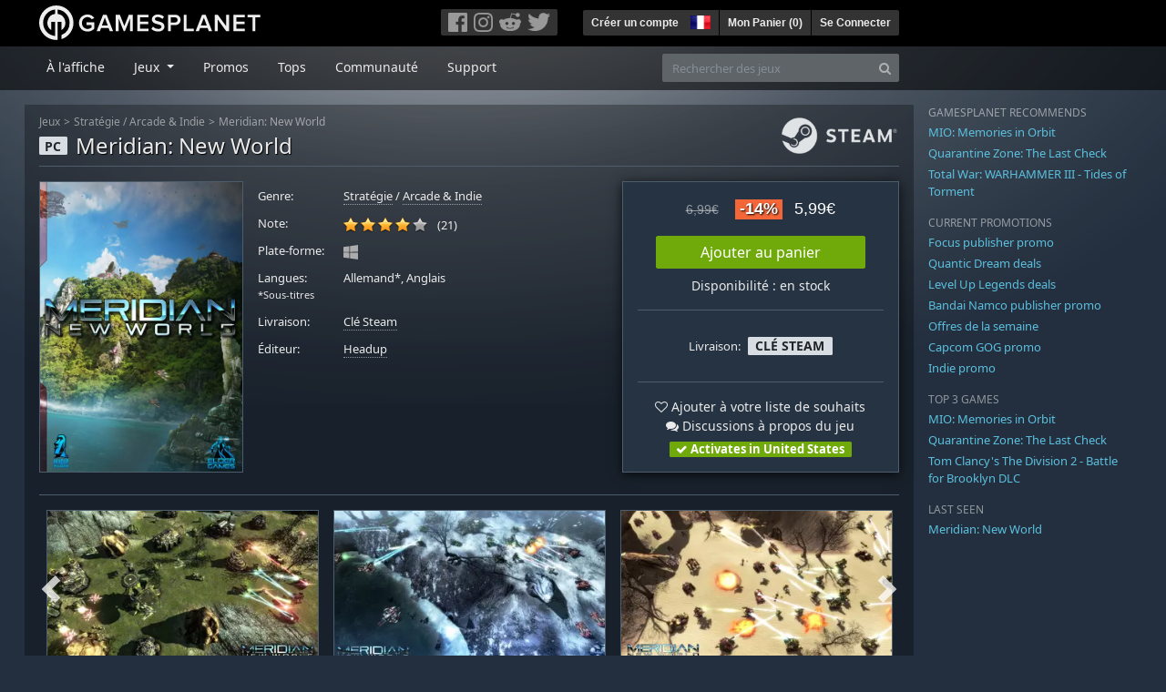

--- FILE ---
content_type: text/html; charset=utf-8
request_url: https://fr.gamesplanet.com/game/meridian-new-world-steam-key--2639-1?ref=vayaansias
body_size: 14345
content:
<!DOCTYPE html>
<html lang="fr">
<head>
  <meta charset="utf-8">
  <meta http-equiv="X-UA-Compatible" content="IE=edge">
  <meta name="viewport" content="width=device-width, initial-scale=1, maximum-scale=1, shrink-to-fit=no, viewport-fit=auto">
  <meta name="robots" content="index,follow,all" />
  <meta http-equiv="x-dns-prefetch-control" content="on">
  <meta name="turbolinks-cache-control" content="no-cache">

  <title>Meridian: New World Clé Steam / Acheter et télécharger sur PC</title>
  <meta name="description" content="Acheter en ligne : En tant que commandant de la première expédition sur la planète Meridian, vous façonnez le monde autour de vous et dialoguez avec votre équipage." />
  <meta name="keywords" content="Clé Steam, Download, CD Key, Headup, Meridian: New World, Stratégie, Stratégie (Temps réel), Arcade &amp; Indie" />

  <link rel="dns-prefetch" href="https://gpstatic.com" crossorigin>
  <link rel="preconnect" href="https://gpstatic.com">
  <link rel="dns-prefetch" href="https://secure.gravatar.com" crossorigin>
  <link rel="preconnect" href="https://secure.gravatar.com">
  <link rel="icon" type="image/svg+xml" href="https://gpstatic.com/assets/gamesplanet_com_circle_media-dfe8067c82a620c4d65f21a92d5874c0e38e9ada6752f9d1cbeb74483ee90faf.svg?t=1768985564" sizes="any" id="gpfavicon">
  <link rel="canonical" href="https://fr.gamesplanet.com/game/meridian-new-world-steam-key--2639-1">

  <link rel="stylesheet" media="all" href="https://gpstatic.com/assets/application-dc47d68d7eec9e32323623cf979b0e1394fe5acd6548b01a1f4374960e0bcf4f.css" data-turbolinks-track="reload" />
  <script type="text/javascript">// These polys allow for inline scripts while AppOS is being loaded asynchronously
// They will all be executed with their &quot;this&quot; and first argument set to the booted application
//
// NOTE: Despite their names resembling the AppOS events they will all be executed
//       every time the page loads, just at a different point in time.
window.AppOSBoot = function(f) { if (!window.AppOS_Boot) { window.AppOS_Boot = []; }; window.AppOS_Boot.push(f) };
window.AppOSDocumentLoad = function(f) { if (!window.AppOS_DL) { window.AppOS_DL = []; }; window.AppOS_DL.push(f) };
window.AppOSPageLoad = function(f) { if (!window.AppOS_PL) { window.AppOS_PL = []; }; window.AppOS_PL.push(f) };
</script>
  <script src="https://gpstatic.com/assets/application-c42fa54681ecd6c8afceeeb3bab7d82db9a1ff58af287f1385892b09a0b1c947.js" data-turbolinks-track="reload" defer="defer"></script>

  <link rel="alternate" href="https://fr.gamesplanet.com/game/meridian-new-world-steam-key--2639-1" hreflang="fr-FR" />
<link rel="alternate" href="https://de.gamesplanet.com/game/meridian-new-world-steam-key--2639-1" hreflang="de-DE" />
<link rel="alternate" href="https://uk.gamesplanet.com/game/meridian-new-world-steam-key--2639-1" hreflang="en-GB" />
<link rel="alternate" href="https://us.gamesplanet.com/game/meridian-new-world-steam-key--2639-1" hreflang="en-US" />


    <meta property="fb:admins" content="100008282081991">
  <meta property="og:title" content="Meridian: New World Clé Steam / Acheter et télécharger sur PC">
  <meta property="og:description" content="En tant que commandant de la première expédition sur la planète Meridian, vous façonnez le monde autour de vous et dialoguez avec votre équipage.">
  <meta property="og:type" content="game">
  <meta property="og:url" content="https://fr.gamesplanet.com/game/meridian-new-world-steam-key--2639-1">
  <meta property="og:site_name" content="Gamesplanet.com">
  <meta property="og:image" content="https://gpstatic.com/acache/26/39/1/fr/t620x300-822ebc560ccd13a65b5c2d033f55a387.jpg">
  <link rel="image_src" href="https://gpstatic.com/acache/26/39/1/fr/t620x300-822ebc560ccd13a65b5c2d033f55a387.jpg">

  <meta name="csrf-param" content="authenticity_token" />
<meta name="csrf-token" content="6kgebkBoZgGx8fyv7zLX5TTj_5j8-yFAOlY1N8-sFvjTE_ja4a3qHG26pzEHd6NTTuKgXNSX_B4PbbdYaiV9Lg" />
  <link rel="icon" sizes="192x192" href="/images/touch_icons/touch-icon-192x192.png">
<link rel="apple-touch-icon-precomposed" sizes="180x180" href="/images/touch_icons/apple-touch-icon-180x180-precomposed.png">
<link rel="apple-touch-icon-precomposed" sizes="152x152" href="/images/touch_icons/apple-touch-icon-152x152-precomposed.png">
<link rel="apple-touch-icon-precomposed" sizes="144x144" href="/images/touch_icons/apple-touch-icon-144x144-precomposed.png">
<link rel="apple-touch-icon-precomposed" sizes="120x120" href="/images/touch_icons/apple-touch-icon-120x120-precomposed.png">
<link rel="apple-touch-icon-precomposed" sizes="114x114" href="/images/touch_icons/apple-touch-icon-114x114-precomposed.png">
<link rel="apple-touch-icon-precomposed" sizes="76x76" href="/images/touch_icons/apple-touch-icon-76x76-precomposed.png">
<link rel="apple-touch-icon-precomposed" sizes="72x72" href="/images/touch_icons/apple-touch-icon-72x72-precomposed.png">
<link rel="apple-touch-icon-precomposed" href="/images/touch_icons/apple-touch-icon-precomposed.png">

  


</head>

<body  data-hk="30bfadad-9b99-498d-9768-9560c55fa99d">
  <div data-appos-jserror="false"></div>
  <nav class="navbar navbar-dark bg-black nav-gp-top px-0">
  <div class="container pl-0">
    <div class="col-12 col-xl-10 gp-xl-main">
      <a class="navbar-brand pb-1 py-md-0 d-none d-sm-inline-block" href="/"><img height="38" alt="Gamesplanet.com" loading="lazy" decoding="async" src="https://gpstatic.com/assets/gamesplanet_com-c7cdb0f0005728229549c9b6506e1cbc48b94ee81723f51c81c8ad97bd630d84.svg" /></a>
      <a class="navbar-brand pb-1 py-md-0 d-inline-block d-sm-none" href="/"><img height="38" alt="Gamesplanet.com" loading="lazy" decoding="async" src="https://gpstatic.com/assets/gamesplanet_com_circle-4aac2ab0b9700fc58cb2631f1fd5d12fb5b162d956ab2c217dc61ec92d827d2e.svg" /></a>
      <button class="navbar-toggler bg-dark-gray border-0 d-inline-block d-lg-none pull-right mt-1 ml-3" type="button" data-toggle="collapse" data-target="#gpSiteNav">
        <span class="navbar-toggler-icon"></span>
        <span><i class="fa fa-search" style="white-space: nowrap"></i> </span>
      </button>
      <div class="pull-right mt-1">
        <div class="d-none d-lg-inline-block">
          <div class="btn-group mr-4" role="group">
            <div class="nav-item nav-item-social btn bg-dark-gray p-0"><a target="_blank" rel="noopener" class="nav-link p-0 pl-1" href="https://www.facebook.com/GamesplanetFR/"><img alt="Facebook" src="https://gpstatic.com/assets/get_in_touch/h-facebook-grey-13a843b391795abd42e99c1b0a6244be354ebbd80281c47ab70cb9d384260484.png" width="21" height="21" /></a></div>
            <div class="nav-item nav-item-social btn bg-dark-gray p-0"><a target="_blank" rel="noopener" class="nav-link p-0" href="https://www.instagram.com/gamesplanet_com/"><img alt="Instagram" src="https://gpstatic.com/assets/get_in_touch/h-instagram-grey-335e2af1e557d7456d7c6dfca6eabfdc0850012846c0cb27b5f048e5f64b7e56.png" width="21" height="21" /></a></div>
            <div class="nav-item nav-item-social btn bg-dark-gray p-0"><a target="_blank" rel="noopener" class="nav-link p-0" href="https://www.reddit.com/user/Gamesplanet/submitted/"><img alt="Reddit" src="https://gpstatic.com/assets/get_in_touch/h-reddit-grey-3742e9841d9d2fca4b301c7ad2d794f5d489e53a9e19921266f8911e1f0d4890.png" width="24" height="20" /></a></div>
            <div class="nav-item nav-item-social btn bg-dark-gray p-0"><a target="_blank" rel="noopener" class="nav-link p-0 pr-1" href="https://twitter.com/gamesplanetfr"><img alt="Twitter" src="https://gpstatic.com/assets/get_in_touch/h-twitter-grey-31fe64f758a401bca827a76b1a5f4813c36e642a74623fafbfc291d041b2e72b.png" width="25" height="20" /></a></div>
          </div>
        </div>
        <div class="btn-group d-none d-lg-inline-flex" role="group">
    <div class="nav-item btn bg-dark-gray p-0 px-1"><a class="nav-link p-1" data-login-required="registration" href="#open=registration">Créer un compte</a></div>
    <div class="nav-item btn bg-dark-gray p-0 pr-2 dropdown zindex100"><a class="nav-link dropdown-toggle dropdown-toggle-noarrow p-0" href="#" id="tenant-select-dropdown" role="button" data-toggle="dropdown">
  <img class="ml-1" style="vertical-align: -7px;" alt="FR" src="https://gpstatic.com/images/flags/48x32/FR.png" width="22" height="15" />
</a>
<div class="dropdown-menu shadow">
  <span class="dropdown-item">
    <img class="mr-1" alt="FR" src="https://gpstatic.com/images/flags/48x32/FR.png" width="22" height="15" /> France / EUR
  </span>
  <div class="dropdown-divider"></div>
    <a class="dropdown-item" href="https://de.gamesplanet.com/">
      <img class="mr-1" alt="DE" src="https://gpstatic.com/images/flags/48x32/DE.png" width="22" height="15" /> Deutschland / EUR
</a>    <a class="dropdown-item" href="https://uk.gamesplanet.com/">
      <img class="mr-1" alt="GB" src="https://gpstatic.com/images/flags/48x32/GB.png" width="22" height="15" /> United Kingdom / GBP
</a>    <a class="dropdown-item" href="https://us.gamesplanet.com/">
      <img class="mr-1" alt="US" src="https://gpstatic.com/images/flags/48x32/US.png" width="22" height="15" /> United States / USD
</a></div>
</div>
    <div class="nav-item btn bg-dark-gray p-0 px-1 separator"><a class="nav-link p-1 " href="/cart">Mon Panier (<span class="cart_count">0</span>)</a></div>
    <div class="nav-item btn bg-dark-gray p-0 px-1 separator"><a class="nav-link p-1" data-login-required="true" href="#open=login">Se Connecter</a></div>
</div>

        <div class="btn-group d-inline-flex d-lg-none" role="group">
  <a class="btn bg-dark-gray " href="/cart"><i class="fa fa-shopping-cart" style="white-space: nowrap"></i> (<span class="cart_count">0</span>)</a>
  <div class="btn-group" role="group">
    <a href="#" class="btn bg-dark-gray dropdown-toggle" id="mobile-user-account" data-toggle="dropdown" aria-haspopup="true" aria-expanded="false">
      <i class="fa fa-user" style="white-space: nowrap"></i> 
    </a>
    <div class="dropdown-menu dropdown-menu-right" style="max-width: 270px;" aria-labelledby="mobile-user-account">
        <a class="dropdown-item" data-login-required="true" href="#open=login">Se Connecter</a>
        <a class="dropdown-item" data-login-required="registration" href="#open=registration">Créer un compte</a>
    </div>
  </div>
</div>

      </div>
    </div>
  </div>
</nav>

  <nav class="navbar navbar-expand-lg navbar-dark bg-black-fade mb-3 p-0 pb-lg-1">
  <div class="container pl-0">
    <div class="col-12 col-xl-10 gp-xl-main">
      <div class="collapse navbar-collapse" id="gpSiteNav">
        <div id="quick_search" class="mt-1 mt-lg-0 mb-lg-0 order-2">
          <form id="quick_search_form" class="form-inline d-flex flex-nowrap" action="/search" accept-charset="UTF-8" method="get">
            <div class="input-group mt-1 w-100">
              <input type="text" name="query" id="query" placeholder="Rechercher des jeux" autocomplete="off" class="form-control typeahead" data-query-url="/quick_search?query=%3Avalue" aria-label="Rechercher des jeux" />
              <div class="input-group-append">
                <button class="btn btn-secondary py-0 px-2 text-muted" type="submit" aria-label="Search" ><i class="fa fa-search" style="white-space: nowrap"></i> </button>
              </div>
            </div>
</form>        </div>
        <div class="navbar-nav my-1 mr-auto order-1">
          <div class="nav-item mr-3">
            <a class="nav-link text-body pt-2 pr-2 pb-0 pl-2 mb-1 mob16" href="/">À l&#39;affiche</a>
          </div>
          <div class="nav-item mr-3 dropdown">
            <a class="nav-link text-body pt-2 pr-2 pb-0 pl-2 mb-1 dropdown-toggle mob16" href="#" id="gp-site-nav-dropdown" role="button" data-toggle="dropdown">
              Jeux
            </a>
            <div class="dropdown-menu shadow">
              <div class="container dropdown-multi-col">
                <div class="row">
                  <div class="col-12 col-md-6">
                    <div class="nav-header bg-light p-1 small text-uppercase">Genre</div>
                    <div class="dropdown-divider"></div>
                    <a class="dropdown-item" href="/games/action">Action</a>
                    <a class="dropdown-item" href="/games/adventure">Aventure</a>
                    <a class="dropdown-item" href="/games/rpg">RPG (Jeu de Rôle)</a>
                    <a class="dropdown-item" href="/games/mmo">MMO</a>
                    <a class="dropdown-item" href="/games/strategy">Stratégie</a>
                    <a class="dropdown-item" href="/games/simulation">Simulation</a>
                    <a class="dropdown-item" href="/games/arcade_indie">Arcade &amp; Indie</a>
                    <a class="dropdown-item" href="/games/sport">Sport</a>
                    <div class="nav-header bg-light mt-3 p-1 small text-uppercase">Autre</div>
                    <div class="dropdown-divider"></div>
                    <a class="dropdown-item" href="/games/coming-soon">Bientôt disponible</a>
                    <a class="dropdown-item" href="/games/games-18">Jeux 18+</a>
                    <a class="dropdown-item" href="/games/mac">Jeux Mac</a>
                    <a class="dropdown-item" href="/games/linux">Jeux Linux</a>
                    <a class="dropdown-item" href="/publishers">Éditeurs</a>
                  </div>
                  <div class="col-12 col-md-6 mt-3 mt-md-0">
                    <div class="nav-header bg-light p-1 small text-uppercase">Activation</div>
                    <div class="dropdown-divider"></div>
                    <a class="dropdown-item" href="/search?dt=epic">Epic</a>
                    <a class="dropdown-item" href="/search?dt=giants">Giants</a>
                    <a class="dropdown-item" href="/search?dt=gog">GOG</a>
                    <a class="dropdown-item" href="/search?dt=msstore">Microsoft</a>
                    <a class="dropdown-item" href="/search?dt=rockstarsocial">Rockstar Social Club</a>
                    <a class="dropdown-item" href="/search?dt=steam">Steam</a>
                    <a class="dropdown-item" href="/search?dt=uplay_silent">Ubisoft Connect</a>
                    <a class="dropdown-item" href="/search?dt=zenimax">Zenimax</a>
                      <div class="nav-header bg-light mt-3 p-1 small text-uppercase">Eco Tags</div>
                      <div class="dropdown-divider"></div>
                      <a class="dropdown-item" href="/search?eco=aesthetic">Graphismes / Esthétisme</a>
                      <a class="dropdown-item" href="/search?eco=narrative">Scénario / Narration</a>
                      <a class="dropdown-item" href="/search?eco=gameplay">Gameplay</a>
                      <a class="dropdown-item" href="/search?eco=policy">Politique de l&#39;éditeur</a>
                  </div>
                </div>
              </div>
            </div>
          </div>
          <div class="nav-item mr-3">
            <a class="nav-link text-body pt-2 pr-2 pb-0 pl-2 mb-1 mob16" href="/games/offers">Promos</a>
          </div>
          <div class="nav-item mr-3">
            <a class="nav-link text-body pt-2 pr-2 pb-0 pl-2 mb-1 mob16" href="/games/charts">Tops</a>
          </div>
          <div class="nav-item mr-3">
            <a class="nav-link text-body pt-2 pr-2 pb-0 pl-2 mb-1 mob16" href="/community/news_updates">Communauté</a>
          </div>
          <div class="nav-item mr-3">
            <a class="nav-link text-body pt-2 pr-2 pb-0 pl-2 mb-1 mob16" data-turbolinks="false" href="/support">Support</a>
          </div>
        </div>
      </div>
    </div>
  </div>
</nav>


  
  <div class="container">
    
    
    <div class="row">
      <div class="col-12 col-xl-10 gp-xl-main">
        <div class="row row-page-ctn">
          
          <span data-piwik-ec-view="track" data-piwik-ec-sku="2639-1" data-piwik-ec-name="Meridian: New World" data-piwik-ec-category="Stratégie" data-piwik-ec-price="5.99"></span>





<div class="col-12 prod-page">
  <nav aria-label="breadcrumb" class="d-none d-md-block">
    <ol class="breadcrumb mb-1">
      <li class="breadcrumb-item small"><a class="text-muted" href="/">Jeux</a></li>
      <li class="breadcrumb-item small text-muted"><a class="text-muted" href="/games/strategy">Stratégie</a> / <a class="text-muted" href="/games/arcade_indie">Arcade &amp; Indie</a></li>
      <li class="breadcrumb-item small" aria-current="page"><a class="text-muted" href="https://fr.gamesplanet.com/game/meridian-new-world-steam-key--2639-1">Meridian: New World</a></li>
    </ol>
  </nav>
  <section class="prod-sales">
    <span class="badge badge-platform badge-light text-uppercase">PC</span>
<h1 class="border-bottom border-secondary pb-2 mb-3 text-shadow">
  <span class="prod-title">Meridian: New World</span> <small class="d-none">Clé Steam</small>
</h1>




<div class="row">
  <div class="col-12 col-md-6 col-lg-3 mb-3 mb-lg-4">
    <div class="responsive-img img-packshot d-none d-lg-block">
      <img alt="Meridian: New World - Cover / Packshot" title="Meridian: New World" loading="lazy" decoding="async" class="border border-secondary" src="https://gpstatic.com/acache/26/39/1/fr/packshot-2c851ccd2fe5c951776aa9de8d71bdad.jpg" />
    </div>
    <div class="responsive-img img-620 d-block d-lg-none">
      <img alt="Meridian: New World - Cover / Packshot" title="Meridian: New World" loading="lazy" decoding="async" class="border border-secondary" src="https://gpstatic.com/acache/26/39/1/fr/t620x300-822ebc560ccd13a65b5c2d033f55a387.jpg" />
    </div>
  </div>
  <div class="col-12 col-md-6 col-lg-5 mb-3 pl-3 pl-md-2">
    <ul class="list-unstyled prod-details font0785 mt-lg-2">
      <li class="mb-2 pb-lg-1">
        <strong>Genre:</strong>
        <span><a href="/games/strategy">Stratégie</a> / <a href="/games/arcade_indie">Arcade &amp; Indie</a></span>
      </li>
      <li class="mb-2 pb-lg-1">
        <strong>Note:</strong>
        <span>
          <span class="ajax_rating mr-2" data-rate-url="/rate/Product::Game/5209/:score" data-rating="3.9" data-readonly="true" data-rate-update="#ajax_rating_count"></span>
          <span id="ajax_rating_count">(21)</span>
        </span>
      </li>
      <li class="prod-platforms systems mb-2 pb-lg-1 d-block d-md-none d-lg-block">
        <strong>Plate-forme:</strong>
        <span><img class="platform_icon" alt="Windows PC" loading="lazy" decoding="async" src="https://gpstatic.com/assets/platforms/windows-ec49540cc3df1278de6ba907f785d9ad800309f5f64b283de2f371f393a7cd84.svg" width="16" height="16" /></span>
      </li>
      <li class="mb-2 pb-lg-1">
        <strong>
          Langues:
            <br><span class="font0688">*Sous-titres</span>
        </strong>
        <span>Allemand*, Anglais</span>
      </li>
      <li class="mb-2 pb-lg-1">
        <strong>Livraison:</strong>
        <span><a href="https://fr.gamesplanet.com/search?dt=steam">Clé Steam</a></span>
      </li>
      <li class="mb-2 pb-lg-1">
        <strong>Éditeur:</strong>
        <span><a href="https://fr.gamesplanet.com/publishers/30-headup">Headup</a></span>
      </li>
    </ul>
  </div>
  <div class="col-12 col-lg-4 mb-4 mt-2 mt-lg-0">
    <div class="prod-sales-buy pt-3 pr-3 pl-3 pb-2 h-100 border border-secondary shadow">
      <div class="row">
        <div class="col-12 col-md-6 col-lg-12">
          <div class="text-center sales-box">
              <span class="prices">
<span class="price_base"><strike>6,99€</strike></span>
<span class="price_saving false">-14%</span>
<span class="price_current">5,99€</span> </span>
              
              <a class="btn btn-success font100 w-85 mb-2 mt-2" href="/game/meridian-new-world-steam-key--2639-1/buy">Ajouter au panier</a>
              
              <span class="d-block">Disponibilité : en stock</span>
          </div>
        </div>
        <div class="col-12 col-md-6 col-lg-12">
          <hr class="border-secondary d-block d-md-none d-lg-block">
          <div class="diff-activations h-10 text-center single ">
            <span class="font0785 d-inline-block mb-1">Livraison:</span>
            <span class="badge badge-pill badge-light font-weight-bold text-uppercase mt-1 ml-1 mb-1">Clé Steam</span>
          </div>
          <hr class="border-secondary d-block d-md-none d-lg-block">
          <p class="mb-0 text-center">
            <span class="d-block mb-1">
              <span id="i5209" class="cursor-pointer" data-tipped="#wishlist-tip-5209" data-tipped-options="position: &#39;bottom&#39;, showOn: &#39;click&#39;, hideOn: &#39;click&#39;, hideOnClickOutside: true"><i class="fa fa-heart-o" style="white-space: nowrap"></i> Ajouter à votre liste de souhaits</span><br>
              <a class="text-body" href="/community/meridian-new-world-steam-key--2639-1/discussions"><i class="fa fa-comments" style="white-space: nowrap"></i> Discussions à propos du jeu</a>
            </span>
            <span class="font0785 font-weight-bold badge badge-pill badge-success"><i class="fa fa-check" style="white-space: nowrap"></i>  Activates in United States</span>
          </p>
          <div id="wishlist-tip-5209" class="tipped-tooltip" style="display: none; max-width: 400px;">
  <h4>Ajouter Meridian: New World à votre liste de souhaits</h4>
  <hr class="my-2">
    <p class="m-0 font0785">Veuillez vous connecter pour ajouter des jeux à votre liste de souhaits.</p>
</div>

        </div>
      </div>
    </div>
  </div>
</div>

    <img class="platform_logo steam d-none d-md-block" alt="steam" loading="lazy" decoding="async" src="https://gpstatic.com/assets/platforms/steam-f2393491806d0ea9e680f013396a4bc59db7d82269015d3a0930f50b7b33de5a.png" />
  </section>

  <div class="d-block d-md-none mb-4 font100 text-center">
    <a class="text-decoration-none text-white d-block" href="whatsapp://send?text=Gamesplanet.com+-+Meridian%3A+New+World+5%2C99%E2%82%AC+%28-14%25%29%0Ahttps://fr.gamesplanet.com/game/meridian-new-world-steam-key--2639-1?ref=whatsapp" rel="nofollow"><img src="https://gpstatic.com/assets/platforms/whatsapp-c2f5f90376af9750ba14a8ba0a2dc9ab4b759f361e25220ca0e6bf294e0b0143.svg" width="40" height="40" />&nbsp;&nbsp;&nbsp;Partager sur WhatsApp</a>
  </div>

  <section class="prod-assets mb-3">
      
        <h2 class="d-none">Vidéos et screenshots Meridian: New World</h2>
  <div class="slick-slider-assets d-none prod-asset-slider py-3 mb-md-4 mb-lg-5 text-nowrap overflow-hidden">

      <div class="d-inline-block col-12">
        <a class="element fresco responsive-img img-16-9" data-fresco-group="assets" href="https://gpstatic.com/acache/26/39/1/fr/s1-27e70b739aa9eb331b4983b9aae9285b.jpg">
          <img alt="Screenshot1" loading="lazy" decoding="async" class="border border-secondary" src="https://gpstatic.com/acache/26/39/1/fr/s1_thumb-27e70b739aa9eb331b4983b9aae9285b.jpg" />
</a>      </div>
      <div class="d-inline-block col-12">
        <a class="element fresco responsive-img img-16-9" data-fresco-group="assets" href="https://gpstatic.com/acache/26/39/1/fr/s2-b4782a1ef33e01b2cc92eeb69661383d.jpg">
          <img alt="Screenshot2" loading="lazy" decoding="async" class="border border-secondary" src="https://gpstatic.com/acache/26/39/1/fr/s2_thumb-b4782a1ef33e01b2cc92eeb69661383d.jpg" />
</a>      </div>
      <div class="d-inline-block col-12">
        <a class="element fresco responsive-img img-16-9" data-fresco-group="assets" href="https://gpstatic.com/acache/26/39/1/fr/s3-f3e892511f93ee2d701f72a2671dad51.jpg">
          <img alt="Screenshot3" loading="lazy" decoding="async" class="border border-secondary" src="https://gpstatic.com/acache/26/39/1/fr/s3_thumb-f3e892511f93ee2d701f72a2671dad51.jpg" />
</a>      </div>
      <div class="d-inline-block col-12">
        <a class="element fresco responsive-img img-16-9" data-fresco-group="assets" href="https://gpstatic.com/acache/26/39/1/fr/s4-d2a58af0b483f3235b6949d83ab30197.jpg">
          <img alt="Screenshot4" loading="lazy" decoding="async" class="border border-secondary" src="https://gpstatic.com/acache/26/39/1/fr/s4_thumb-d2a58af0b483f3235b6949d83ab30197.jpg" />
</a>      </div>
      <div class="d-inline-block col-12">
        <a class="element fresco responsive-img img-16-9" data-fresco-group="assets" href="https://gpstatic.com/acache/26/39/1/fr/s5-3ae82f326b41b4769d246bbefb1738a3.jpg">
          <img alt="Screenshot5" loading="lazy" decoding="async" class="border border-secondary" src="https://gpstatic.com/acache/26/39/1/fr/s5_thumb-3ae82f326b41b4769d246bbefb1738a3.jpg" />
</a>      </div>
      <div class="d-inline-block col-12">
        <a class="element fresco responsive-img img-16-9" data-fresco-group="assets" href="https://gpstatic.com/acache/26/39/1/fr/s6-14cb1e9eb97b08fe968b8ba09a1f14fb.jpg">
          <img alt="Screenshot6" loading="lazy" decoding="async" class="border border-secondary" src="https://gpstatic.com/acache/26/39/1/fr/s6_thumb-14cb1e9eb97b08fe968b8ba09a1f14fb.jpg" />
</a>      </div>
      <div class="d-inline-block col-12">
        <a class="element fresco responsive-img img-16-9" data-fresco-group="assets" href="https://gpstatic.com/acache/26/39/1/fr/s7-3ca4358773e9ad5403b491cad937acfe.jpg">
          <img alt="Screenshot7" loading="lazy" decoding="async" class="border border-secondary" src="https://gpstatic.com/acache/26/39/1/fr/s7_thumb-3ca4358773e9ad5403b491cad937acfe.jpg" />
</a>      </div>
  </div>

  </section>
  <div class="row">
    <div class="col-12 col-lg-8 order-2 order-lg-1 mt-5 mt-md-4 mt-lg-0">
      <section class="prod-data">

        
        
            <div class="mb-5">
  <ul class="nav nav-tabs flex-row flex-nowrap overflow-x-only no-scrollbars">
        <li class="nav-item">
          <a class="nav-link text-nowrap active text-uppercase" data-toggle="tab" href="#prod-others">Autres versions</a>
        </li>
  </ul>
  <div class="tab-content prod-relations">
        <div class="tab-pane active" id="prod-others">
  <h3 class="d-none">Autres versions Meridian: New World</h3>
  <div class="position-relative overflow-hidden" data-maxheight="150" data-trigger-label='<i class="fa fa-caret-down" style="white-space: nowrap"></i> '>
      <div class="even position-relative overflow-hidden font0785 hide-base-price p-1 border-bottom border-secondary"  data-tipped-ajax="true" data-tipped-options="ajax: { url: '/game/meridian-new-world-contributors-pack-steam-key--2639-2/tipped_snippet' }">
        <span class="d-block w-70 text-truncate pull-left"><a class="stretched-link text-body" href="/game/meridian-new-world-contributors-pack-steam-key--2639-2">Meridian New World Contributors Pack</a></span>
        <span class="d-block text-right text-nowrap"><span class="prices">
<span class="price_base"><strike>12,99€</strike></span>
<span class="price_saving false">-10%</span>
<span class="price_current">11,69€</span> </span></span>
      </div>
  </div>
</div>

  </div>
</div>

          

          <ul class="nav nav-tabs flex-row flex-nowrap overflow-x-only mb-2">
  <li class="nav-item"><a class="nav-link active text-uppercase" data-toggle="tab" href="#prod-description">Description</a></li>
  <li class="nav-item"><a class="nav-link text-uppercase" data-toggle="tab" href="#prod-sysreqs">Configuration requise</a></li>
</ul>
<div class="tab-content">
  <div class="tab-pane active" id="prod-description">
    <article class="prod-description pr-lg-1">
      <h1 class="d-none">Description de Meridian: New World</h1>
      <div id="desc_body" class="gray-500 mb-4" data-maxheight="650" data-trigger-label="en savoir plus…">
        <p>Acheter Meridian: New World en clé Steam chez Gamesplanet.com</p>
        <p>En tant que commandant de la première expédition sur la planète Meridian, vous façonnez le monde autour de vous et dialoguez avec votre équipage. Meridian : New World offre d&#39;innombrables possibilités pour concevoir votre stratégie, y compris différentes options d&#39;équipement pour vos unités et des capacités spéciales que vous pouvez utiliser n&#39;importe où sur le terrain. Sabotage, recherche, développement économique ou armée massive : autant d&#39;approches possibles pour atteindre ses objectifs.</p>

      </div>
      <div style="margin-bottom: 25px;"><a target="_blank" href="https://fr.gamesplanet.com/support/9-activation-d-un-jeu/68-activation-sur-steam">» Comment activer un jeu Steam</a></div>
    </article>
  </div>
  <div class="tab-pane" id="prod-sysreqs">
    <p class="font0785 border border-primary px-2 py-1 mb-4">
      À partir du 1er janvier 2024, Steam ne prendra plus officiellement en charge les systèmes d'exploitation Windows 7, Windows 8 et Windows 8.1. Après cette date, le client Steam ne fonctionnera plus avec ces versions de Windows. <a target="_blank" href="https://help.steampowered.com/fr/faqs/view/4784-4F2B-1321-800A">Source: Steam</a>
    </p>

    <div class="mb-4">
      <h2 class="d-none">Configuration requise Meridian: New World</h2>
          
            <h4><i class="fa fa-windows mr-1" style="white-space: nowrap"></i> Windows <span class="text-muted ml-2">Minimale</span></h4>
            <div class="font0785">
      <span class="text-muted mr-1">Système d&#39;exploitation:</span>
        <span class="pl-0 py-0">Windows Vista / 7 / 8</span><br>
      <span class="text-muted mr-1">CPU:</span>
        <span class="pl-0 py-0">Intel CPU @ 2.5 GHz | AMD CPU @ 2.5 GHz</span><br>
      <span class="text-muted mr-1">RAM:</span>
        <span class="pl-0 py-0">2 GB</span><br>
      <span class="text-muted mr-1">Graphic:</span>
        <span class="pl-0 py-0">NVIDIA GeForce 8600 GT | AMD Radeon 2600 Pro</span><br>
      <span class="text-muted mr-1">HDD:</span>
        <span class="pl-0 py-0">830 MB available space</span><br>
</div>

            <h4 class="mt-4"><i class="fa fa-windows mr-1" style="white-space: nowrap"></i> Windows <span class="text-muted ml-2">Recommandée</span></h4>
            <div class="font0785">
      <span class="text-muted mr-1">Système d&#39;exploitation:</span>
        <span class="pl-0 py-0">Windows Vista / 7 / 8</span><br>
      <span class="text-muted mr-1">CPU:</span>
        <span class="pl-0 py-0">Intel Dual Core @ 3 GHz | AMD Dual Core @ 3 GHz</span><br>
      <span class="text-muted mr-1">RAM:</span>
        <span class="pl-0 py-0">2 GB</span><br>
      <span class="text-muted mr-1">Graphic:</span>
        <span class="pl-0 py-0">NVIDIA GeForce GTX 275 | AMD Radeon 4770</span><br>
      <span class="text-muted mr-1">DirectX:</span>
        <span class="pl-0 py-0">DirectX 10</span><br>
      <span class="text-muted mr-1">HDD:</span>
        <span class="pl-0 py-0">830 MB</span><br>
</div>

          
          
    </div>
  </div>
</div>

          
      </section>
        <section class="prod-comments mt-5">
          <ul class="nav nav-tabs flex-row flex-nowrap overflow-x-only no-scrollbars mb-3">
            <li class="nav-item">
              <a class="nav-link active text-uppercase text-nowrap" href="https://fr.gamesplanet.com/community/meridian-new-world-steam-key--2639-1/discussions/21981-product_comments">
                Commentaires <small class="text-muted">(0)</small>
</a>            </li>
            <li class="nav-item">
              <a class="nav-link text-uppercase text-nowrap" href="/community/meridian-new-world-steam-key--2639-1/discussions">
                Discussions <small class="text-muted">(0)</small>
</a>            </li>
            <li class="nav-item">
              <a class="nav-link text-uppercase text-nowrap" href="/community/meridian-new-world-steam-key--2639-1/news_updates">
                News et mises à jour <small class="text-muted">(0)</small>
</a>            </li>
            <li class="nav-item">
              <a class="nav-link text-uppercase text-nowrap" href="/community/meridian-new-world-steam-key--2639-1/videos">
                <span class="translation_missing" title="translation missing: fr.community.tabs.videos">Videos</span> <small class="text-muted">(0)</small>
</a>            </li>
          </ul>
          <span class="submission_new_comment_template" data-tpl="&lt;div class=&quot;new_comment&quot; style=&quot;&quot;&gt;
    &lt;form class=&quot;new_submission_entry&quot; data-cm-inline-reply=&quot;:entry_id&quot; data-prevent-dblsubmit=&quot;true&quot; action=&quot;/community/product_comments?inline=true&amp;amp;tpl=true&quot; accept-charset=&quot;UTF-8&quot; data-remote=&quot;true&quot; method=&quot;post&quot;&gt;
      
      &lt;input autocomplete=&quot;off&quot; type=&quot;hidden&quot; value=&quot;reply&quot; name=&quot;submission_entry[scope]&quot; id=&quot;submission_entry_scope&quot; /&gt;
      &lt;input autocomplete=&quot;off&quot; type=&quot;hidden&quot; value=&quot;&lt;%- parent_id %&gt;&quot; name=&quot;submission_entry[parent_id]&quot; id=&quot;submission_entry_parent_id&quot; /&gt;
      &lt;input autocomplete=&quot;off&quot; type=&quot;hidden&quot; value=&quot;Submission::Entry&quot; name=&quot;submission_entry[target_type]&quot; id=&quot;submission_entry_target_type&quot; /&gt;
      &lt;input autocomplete=&quot;off&quot; type=&quot;hidden&quot; value=&quot;21981&quot; name=&quot;submission_entry[target_id]&quot; id=&quot;submission_entry_target_id&quot; /&gt;
      &lt;div class=&quot;bezeled&quot;&gt;&lt;textarea placeholder=&quot;Écrivez un commentaire...&quot; class=&quot;font0813 cm-comment-textarea&quot; name=&quot;submission_entry[body]&quot; id=&quot;submission_entry_body&quot;&gt;
&lt;%- body %&gt;&lt;/textarea&gt;&lt;/div&gt;
      &lt;input type=&quot;submit&quot; name=&quot;commit&quot; value=&quot;Poster mon commentaire&quot; class=&quot;btn btn-secondary btn-sm&quot; data-disable-with=&quot;Poster mon commentaire&quot; /&gt;
        &lt;small&gt;&amp;nbsp;ou &lt;a data-cancel-cm-inline-reply=&quot;true&quot; href=&quot;#cancel_inline_reply&quot;&gt;Annuler&lt;/a&gt;&lt;/small&gt;
      &lt;span class=&quot;error pull-right&quot; style=&quot;display: none&quot;&gt;Please enter a comment!&lt;/span&gt;
&lt;/form&gt;&lt;/div&gt;
"></span>
<span class="submission_edit_comment_template" data-tpl="&lt;div class=&quot;new_comment&quot; style=&quot;&quot;&gt;
    &lt;form class=&quot;new_submission_entry&quot; data-cm-inline-reply=&quot;:entry_id&quot; data-prevent-dblsubmit=&quot;true&quot; action=&quot;/community/product_comments/:entry_id?inline=true&amp;amp;tpl=true&quot; accept-charset=&quot;UTF-8&quot; data-remote=&quot;true&quot; method=&quot;post&quot;&gt;&lt;input type=&quot;hidden&quot; name=&quot;_method&quot; value=&quot;put&quot; autocomplete=&quot;off&quot; /&gt;
      
      &lt;input autocomplete=&quot;off&quot; type=&quot;hidden&quot; value=&quot;reply&quot; name=&quot;submission_entry[scope]&quot; id=&quot;submission_entry_scope&quot; /&gt;
      
      
      
      &lt;div class=&quot;bezeled&quot;&gt;&lt;textarea placeholder=&quot;Écrivez un commentaire...&quot; class=&quot;font0813 cm-comment-textarea&quot; name=&quot;submission_entry[body]&quot; id=&quot;submission_entry_body&quot;&gt;
&lt;%- body %&gt;&lt;/textarea&gt;&lt;/div&gt;
      &lt;input type=&quot;submit&quot; name=&quot;commit&quot; value=&quot;Poster mon commentaire&quot; class=&quot;btn btn-secondary btn-sm&quot; data-disable-with=&quot;Poster mon commentaire&quot; /&gt;
        &lt;small&gt;&amp;nbsp;ou &lt;a data-cancel-cm-inline-reply=&quot;true&quot; href=&quot;#cancel_inline_reply&quot;&gt;Annuler&lt;/a&gt;&lt;/small&gt;
      &lt;span class=&quot;error pull-right&quot; style=&quot;display: none&quot;&gt;Please enter a comment!&lt;/span&gt;
&lt;/form&gt;&lt;/div&gt;
"></span>
<span class="submission_new_report_template" data-tpl="&lt;div class=&quot;cm-new_report border border-secondary p-2 mt-2&quot; style=&quot;max-width: 350px;&quot;&gt;
  &lt;form class=&quot;new_submission_report&quot; data-cm-inline-report=&quot;:entry_id&quot; data-prevent-dblsubmit=&quot;true&quot; action=&quot;/community/reports?cmscope=product_comments&quot; accept-charset=&quot;UTF-8&quot; data-remote=&quot;true&quot; method=&quot;post&quot;&gt;
    &lt;div&gt;
      &lt;input value=&quot;:entry_id&quot; autocomplete=&quot;off&quot; type=&quot;hidden&quot; name=&quot;submission_report[reportable_id]&quot; id=&quot;submission_report_reportable_id&quot; /&gt;
      &lt;input value=&quot;Submission::Entry&quot; autocomplete=&quot;off&quot; type=&quot;hidden&quot; name=&quot;submission_report[reportable_type]&quot; id=&quot;submission_report_reportable_type&quot; /&gt;
      &lt;p class=&quot;small border-bottom border-secondary pb-1 mb-1&quot;&gt;Why do you want to report this post?&lt;/p&gt;
      &lt;small&gt;
        &lt;span data-cmcustomreason=&quot;false&quot;&gt;&lt;input class=&quot;mr-1&quot; type=&quot;radio&quot; value=&quot;spam&quot; name=&quot;submission_report[reason]&quot; id=&quot;submission_report_reason_spam&quot; /&gt; &lt;label for=&quot;submission_report_reason_spam&quot;&gt;Spam&lt;/label&gt;&lt;/span&gt;&lt;br&gt;
        &lt;span data-cmcustomreason=&quot;false&quot;&gt;&lt;input class=&quot;mr-1&quot; type=&quot;radio&quot; value=&quot;personal_information&quot; name=&quot;submission_report[reason]&quot; id=&quot;submission_report_reason_personal_information&quot; /&gt; &lt;label for=&quot;submission_report_reason_personal_information&quot;&gt;Personal information&lt;/label&gt;&lt;/span&gt;&lt;br&gt;
        &lt;span data-cmcustomreason=&quot;false&quot;&gt;&lt;input class=&quot;mr-1&quot; type=&quot;radio&quot; value=&quot;test&quot; name=&quot;submission_report[reason]&quot; id=&quot;submission_report_reason_test&quot; /&gt; &lt;label for=&quot;submission_report_reason_test&quot;&gt;Just testing the buttons&lt;/label&gt;&lt;/span&gt;&lt;br&gt;
        &lt;span data-cmcustomreason=&quot;true&quot;&gt;&lt;input class=&quot;mr-1&quot; type=&quot;radio&quot; value=&quot;custom&quot; name=&quot;submission_report[reason]&quot; id=&quot;submission_report_reason_custom&quot; /&gt; &lt;input placeholder=&quot;or (max. 100 chars)&quot; maxlength=&quot;100&quot; disabled=&quot;disabled&quot; class=&quot;w-75&quot; type=&quot;text&quot; name=&quot;submission_report[reason]&quot; id=&quot;submission_report_reason&quot; /&gt;&lt;/span&gt;&lt;br&gt;
      &lt;/small&gt;
      &lt;div class=&quot;mt-3&quot;&gt;
        &lt;input type=&quot;submit&quot; name=&quot;commit&quot; value=&quot;report&quot; disabled=&quot;disabled&quot; class=&quot;btn btn-sm btn-secondary&quot; data-disable-with=&quot;report&quot; /&gt;
        &lt;small&gt;or &lt;a data-cancel-cm-inline-report=&quot;true&quot; href=&quot;#&quot;&gt;cancel&lt;/a&gt;&lt;/small&gt;
        &lt;span class=&quot;error pull-right&quot; style=&quot;display: none&quot;&gt;Please enter a reason!&lt;/span&gt;
      &lt;/div&gt;
    &lt;/div&gt;
&lt;/form&gt;&lt;/div&gt;
"></span>

<div class="cm-comments cm-product_comments" id="cm-comments" data-move-url="/community/system/move_item">
  
    <a class="d-block mt-3 mb-5" data-toggle="modal" data-target="#modal_login_registration" href="#show_login">» Publier un commentaire</a>

    
    <div class="pagination infinite-pagination mt-3" data-paginate="submission" data-paginate-loadinitial>
      <a class="next_page" rel="next" href="/game/meridian-new-world-steam-key--2639-1?cm_page=1#cm-comments">Load comments</a>
    </div>
</div>

        </section>
    </div>
    <div class="col-12 col-lg-4 order-1 order-lg-2 mt-5 mt-md-3 mt-lg-0">
      <section class="prod-info">
        <h3 class="text-uppercase mb-2 pb-1 border-bottom border-secondary">À propos</h3>
        <div class="row">
          


          <div class="col-12 col-md-6 col-lg-12">
                <div class="overflow-hidden mb-3">
      <img alt="PEGI7" class="pull-left mr-2" src="https://gpstatic.com/assets/age_rating/pegi/7-c45e5661904d046ee9362af10c70b15e365a80f31fefe8ae9c284842f6460c2c.png" width="50" height="61" />
      <p class="small mb-0">Pan European Game Information (www.pegi.info)</p>
    </div>

            
              <div class="gradient-border-after d-none d-lg-block mb-2"><a class="badge badge-outline badge-white text-uppercase mb-2" data-toggle="modal" data-target="#modal_steam_demo" href="/game/meridian-new-world-steam-key--2639-1">Télécharger la démo Steam</a></div>

                <h4 class="font075 position-relative">
      <i class="fa fa-certificate fa-fw" style="white-space: nowrap"></i> 
      <span class="ml-1">83 Succès Steam</span>
    </h4>
    <div class="mb-3">
        <a href="https://fr.gamesplanet.com/community/meridian-new-world-steam-key--2639-1/achievements"><img alt="Can&#39;t sit still..." title="Achievement: Can&#39;t sit still..." class="border border-secondary mr-1" src="//gpstatic.com/statics/product_achievements/2639-1__can-t-sit-still.jpg" width="54" height="54" /></a>
        <a href="https://fr.gamesplanet.com/community/meridian-new-world-steam-key--2639-1/achievements"><img alt="Nice to meet you" title="Achievement: Nice to meet you" class="border border-secondary mr-1" src="//gpstatic.com/statics/product_achievements/2639-1__nice-to-meet-you.jpg" width="54" height="54" /></a>
        <a href="https://fr.gamesplanet.com/community/meridian-new-world-steam-key--2639-1/achievements"><img alt="Medic!" title="Achievement: Medic!" class="border border-secondary mr-1" src="//gpstatic.com/statics/product_achievements/2639-1__medic.jpg" width="54" height="54" /></a>
        <a href="https://fr.gamesplanet.com/community/meridian-new-world-steam-key--2639-1/achievements"><img alt="Lumberjack" title="Achievement: Lumberjack" class="border border-secondary mr-1" src="//gpstatic.com/statics/product_achievements/2639-1__lumberjack.jpg" width="54" height="54" /></a>
        <a href="https://fr.gamesplanet.com/community/meridian-new-world-steam-key--2639-1/achievements"><img alt="En garde" title="Achievement: En garde" class="border border-secondary " src="//gpstatic.com/statics/product_achievements/2639-1__en-garde.jpg" width="54" height="54" /></a>
    </div>

  <ul class="list-unstyled font075">
      <li class="border-top border-secondary py-1"><i class="fa fa-user fa-fw" style="white-space: nowrap"></i> <span class="ml-1">Un joueur</span></li>
      <li class="border-top border-secondary py-1"><i class="fa fa-picture-o fa-fw" style="white-space: nowrap"></i> <span class="ml-1">Cartes à échanger Steam</span></li>
      <li class="border-top border-secondary py-1"><i class="fa fa-steam fa-fw" style="white-space: nowrap"></i> <span class="ml-1">Steam Workshop</span></li>
      <li class="border-top border-secondary py-1"><i class="fa fa-cloud fa-fw" style="white-space: nowrap"></i> <span class="ml-1">Steam Cloud</span></li>
      <li class="border-top border-secondary py-1"><i class="fa fa-pencil-square-o fa-fw" style="white-space: nowrap"></i> <span class="ml-1">Éditeur de niveau inclus</span></li>
  </ul>

          </div>
          <div class="col-12 col-md-6 col-lg-12">
              
              
              
              <ul class="list-unstyled prod-details font075">
                <li class="mb-1">
                  <strong>Genre:</strong>
                  <span><a href="/games/strategy">Stratégie</a> / <a href="/games/arcade_indie">Arcade &amp; Indie</a></span>
                </li>
                <li class="mb-1">
                  <strong>Éditeur:</strong>
                  <span><a href="https://fr.gamesplanet.com/publishers/30-headup">Headup</a></span>
                </li>
                  <li class="mb-1">
                    <strong>Développeur:</strong>
                    <span>Elder Games</span>
                  </li>
                  <li class="mb-1">
                    <strong>Sortie:</strong>
                    <span>26.09.2014</span>
                  </li>
              </ul>
              <h4 class="d-inline-block">Une question<span class="d-none"> avec Meridian: New World</span>?</h4>
              <a class="ml-2" data-turbolinks="false" href="https://fr.gamesplanet.com/support">» Gamesplanet Support</a>
            <div class="d-none d-lg-block">
              <h3 class="text-uppercase border-bottom border-secondary pb-1 mt-4">Community Videos</h3>
              

<div class="mt-4">
  <span>Votre Let’s Play sur Gamesplanet?&nbsp;&nbsp;<br>
  <span class="font0813"><a class="font-weight-bold" href="/community#community"><i class="fa fa-angle-double-right" style="white-space: nowrap"></i> Suivez ce lien pour en savoir plus...</a></span>
</div>

            </div>
          </div>
        </div>
      </section>
    </div>
  </div>
</div>



<script type='application/ld+json'>
[{
  "@context": "https://www.schema.org",
  "@type": "Product",
  "category": "https://schema.org/Game",
  "name": "Meridian: New World",
  "brand": {
    "@type": "Brand",
    "name": "Headup"
  },
  "image": "https://gpstatic.com/acache/26/39/1/fr/packshot-2c851ccd2fe5c951776aa9de8d71bdad.jpg",
  "description": "En tant que commandant de la première expédition sur la planète Meridian, vous façonnez le monde autour de vous et dialoguez avec votre équipage.",
    "aggregateRating": {
      "@type": "AggregateRating",
      "ratingValue": "3.9",
      "reviewCount": "21",
      "bestRating": "5",
      "worstRating": "1"
    },
  "offers": {
    "@type": "Offer",
    "url": "https://fr.gamesplanet.com/game/meridian-new-world-steam-key--2639-1",
    "price": "5.99",
    "priceCurrency": "EUR",
    "availability": "https://schema.org/OnlineOnly"
  }
},{
  "@context": "https://schema.org",
  "@type": "BreadcrumbList",
  "name": "Breadcrumbs",
  "itemListElement": [{
    "@type": "ListItem",
    "position": 1,
    "name": "Jeux",
    "item": "https://fr.gamesplanet.com/"
  },{
    "@type": "ListItem",
    "position": 2,
    "name": "Stratégie",
    "item": "https://fr.gamesplanet.com/games/strategy"
  },{
    "@type": "ListItem",
    "position": 3,
    "name": "Meridian: New World"
  }]
}]
</script>



            <div class="col-12 page_footer">
    <div class="row px-1 py-2 mt-1">
      <div class="col-12 col-lg-6">
        <h3 class="text-light">Avantages Gamesplanet.com</h3>
        <ul class="list-unstyled m-0 p-0 mb-3 sm-font075">
          <li><i class="fa fa-check" style="white-space: nowrap"></i> Distributeur officiel, reconnu depuis 2006</li>
          <li><i class="fa fa-check" style="white-space: nowrap"></i> Achetez vos jeux légalement</li>
          <li><i class="fa fa-check" style="white-space: nowrap"></i> Rejoignez une communauté gaming</li>
          <li><i class="fa fa-check" style="white-space: nowrap"></i> Télécharger des jeux pour votre PC ou Mac</li>
          <li><i class="fa fa-check" style="white-space: nowrap"></i> Vos informations personnelles sont cryptées en toute sécurité</li>
        </ul>
          <div class="pull-left mt-2 mr-2">
            <h3 class="text-light">Une question ?</h3>
          </div>
        <div class="pull-left mb-3">
          <a target="_blank" rel="noreferrer" href="https://www.facebook.com/GamesplanetFR/"><img alt="Facebook" loading="lazy" decoding="async" src="https://gpstatic.com/assets/get_in_touch/facebook_big-c51cb6366a1cd91aa2aece7c981ae40f630d6edc54f0c47e3d60ceb9f1b18f23.png" width="35" height="35" /></a>
          <a target="_blank" rel="noreferrer" href="https://twitter.com/gamesplanetfr"><img alt="Twitter" loading="lazy" decoding="async" src="https://gpstatic.com/assets/get_in_touch/twitter_big-410d423e37b4900f60e3b72cf326b3621a63539eee8cfaba5a2b6e82d4426b90.png" width="35" height="35" /></a>
          <a target="_blank" rel="noreferrer" href="https://www.reddit.com/user/Gamesplanet/submitted/"><img alt="Reddit" loading="lazy" decoding="async" src="https://gpstatic.com/assets/get_in_touch/reddit_big-94cb1e3c0801cd381b3ad185d896e8873b16e31266d7bdbfdcea60b52e422571.png" width="35" height="35" /></a>
          <a target="_blank" rel="noreferrer" href="https://www.instagram.com/gamesplanet_com/"><img alt="Instagram" loading="lazy" decoding="async" src="https://gpstatic.com/assets/get_in_touch/instagram_big-2bd0d46c1cf623b11b6dd8aa275aa4815d84da8376f5be52339f1129942a46c4.png" width="35" height="35" /></a>
          <a href="/cdn-cgi/l/email-protection#ccada5a8a98cabada1a9bfbca0ada2a9b8e2afa3a1"><img alt="E-Mail" loading="lazy" decoding="async" src="https://gpstatic.com/assets/get_in_touch/email-867840ddcecc2a8e8ca253e570335188bb88860ca8a2ca4953cc4b62e1c89c86.png" width="35" height="35" /></a>
        </div>
      </div>
      <div class="col-12 col-lg-6">
        <h3 class="text-light">Votre connexion est toujours sécurisée</h3>
        <p>
          <small>Toutes les connexions sont cryptées SSL et pas seulement pour les paiements </small>
        </p>
        <hr class="border-secondary">
        <h3 class="text-light">Le paiement sur Gamesplanet</h3>
        <p>
          <small>Utilisez les moyens de paiement ci-dessous pour payer sur Gamesplanet :</small>
        </p>
          <img alt="logo ps_ccard" class="mr-1 mb-1" src="https://gpstatic.com/assets/payment_methods/ps_ccard-9ae9a79420a488b315188bb1a4287151b0a58b918e8f02cb7683597fdb0c81fc.png" />
          <img alt="logo amazon_api" class="mr-1 mb-1" src="https://gpstatic.com/assets/payment_methods/amazon_api-abbff2e96482e77ba2a3ce90fdf8e91502e9068bba0ef90176ab40c556edebaf.png" />
          <img alt="logo paypal_api_v2" class="mr-1 mb-1" src="https://gpstatic.com/assets/payment_methods/paypal_api_v2-1e53ecfad75ef1cc7aaa6728f6c77b81d65f94e4a8152ae2866812f8b838ff11.png" />
          <img alt="logo paysafecard" class="mr-1 mb-1" src="https://gpstatic.com/assets/payment_methods/paysafecard-bc42f06cc2e2d66b07b5efc765239555e9b23de6dec201f3382c73a0080a4ecb.png" />
          <img alt="logo skrill" class="mr-1 mb-1" src="https://gpstatic.com/assets/payment_methods/skrill-c6878cd6490d0d9b7462320a8b4e7a76dc0f0379b71495e586a13636d756b817.png" />
      </div>
    </div>
  </div>

        </div>
      </div>
      <div class="d-none d-xl-block gp-xl-aside ml-4">

  <div class="mb-3">
    <small class="text-muted d-block mb-1 text-uppercase">Gamesplanet recommends</small>
      <p class="mb-1 font0813" data-tipped-ajax="true" data-tipped-options="ajax: { url: '/game/mio-memories-in-orbit-steam-key--7163-1/tipped_snippet' }"><a class="text-info" href="/game/mio-memories-in-orbit-steam-key--7163-1">MIO: Memories in Orbit</a></p>
      <p class="mb-1 font0813" data-tipped-ajax="true" data-tipped-options="ajax: { url: '/game/quarantine-zone-the-last-check-steam-key--7979-1/tipped_snippet' }"><a class="text-info" href="/game/quarantine-zone-the-last-check-steam-key--7979-1">Quarantine Zone: The Last Check</a></p>
      <p class="mb-1 font0813" data-tipped-ajax="true" data-tipped-options="ajax: { url: '/game/total-war-warhammer-iii-tides-of-torment-steam-key--4959-18/tipped_snippet' }"><a class="text-info" href="/game/total-war-warhammer-iii-tides-of-torment-steam-key--4959-18">Total War: WARHAMMER III - Tides of Torment</a></p>
  </div>

  <div class="mb-3">
    <small class="text-muted d-block mb-1">CURRENT PROMOTIONS</small>
      <p class="mb-1 font0813"><a class="text-info" href="/games/offers/focus">Focus publisher promo</a></p>
      <p class="mb-1 font0813"><a class="text-info" href="/games/offers/quantic">Quantic Dream deals</a></p>
      <p class="mb-1 font0813"><a class="text-info" href="/games/offers/levelup">Level Up Legends deals</a></p>
      <p class="mb-1 font0813"><a class="text-info" href="/games/offers/bandai">Bandai Namco publisher promo</a></p>
      <p class="mb-1 font0813"><a class="text-info" href="/games/offers/weekly">Offres de la semaine</a></p>
      <p class="mb-1 font0813"><a class="text-info" href="/games/offers/capcomgog">Capcom GOG promo</a></p>
      <p class="mb-1 font0813"><a class="text-info" href="/games/offers/indie">Indie promo</a></p>
  </div>

  <div class="mb-3">
    <small class="text-muted d-block mb-1">TOP 3 GAMES</small>
      <p class="mb-1 font0813" data-tipped-ajax="true" data-tipped-options="ajax: { url: '/game/mio-memories-in-orbit-steam-key--7163-1/tipped_snippet' }"><a class="text-info" href="/game/mio-memories-in-orbit-steam-key--7163-1">MIO: Memories in Orbit</a></p>
      <p class="mb-1 font0813" data-tipped-ajax="true" data-tipped-options="ajax: { url: '/game/quarantine-zone-the-last-check-steam-key--7979-1/tipped_snippet' }"><a class="text-info" href="/game/quarantine-zone-the-last-check-steam-key--7979-1">Quarantine Zone: The Last Check</a></p>
      <p class="mb-1 font0813" data-tipped-ajax="true" data-tipped-options="ajax: { url: '/game/tom-clancy-s-the-division-2-battle-for-brooklyn-dlc-ubisoft-connect--3777-9/tipped_snippet' }"><a class="text-info" href="/game/tom-clancy-s-the-division-2-battle-for-brooklyn-dlc-ubisoft-connect--3777-9">Tom Clancy&#39;s The Division 2 - Battle for Brooklyn DLC</a></p>
  </div>

    <div class="mb-3">
      <small class="text-muted d-block mb-1">LAST SEEN</small>
          <p class="d-block font0813 mb-1 text-muted" data-tipped-ajax="true" data-tipped-options="ajax: { url: '/game/meridian-new-world-steam-key--2639-1/tipped_snippet' }"><a class="text-info" href="/game/meridian-new-world-steam-key--2639-1">Meridian: New World</a></p>
    </div>
</div>

    </div>
    <footer>
  <div class="row">
    <div class="col-12">
      <img alt="Metaboli SAS - Paris, France" class="pull-left mr-3 mb-2" loading="lazy" decoding="async" src="https://gpstatic.com/assets/logo_metaboli-4dfb0d2c2164b93dd3be3e3f208d6ebf7bb8a7c59f09fb91dbe38ef71bdaa88f.png" width="119" height="22" />
      <p class="text-muted pull-left legalline mr-5">
        &copy; 2026 Metaboli SAS. Tous droits réservés. Gamesplanet est une marque de Metaboli SAS.<br>
TVA incluse pour tous les prix (le cas échéant).<br>
<a href="/legal_terms">À propos de nous</a> <a href="/legal_terms#terms">Conditions Générales</a> <a href="/legal_terms#privacy">Protection des données</a>
      </p>
      <p class="text-muted pull-left ml-lg-5">
        <a class="text-decoration-none ml-lg-5" target="_blank" href="https://www.hetzner.com/unternehmen/umweltschutz/">
          <img width="30" src="https://gpstatic.com/assets/hosting/eco-power-green-en-826417433b99b1822c43ae74332d2dd31b76e27e5a3fc9be81d4cb0d5cfc1625.svg" />&nbsp;
          <img width="100" src="https://gpstatic.com/assets/hosting/hetzner-logo-a8a9db7b266fee648d698a90c6c1a9e404dad3029cf516564f0ff11daa624c43.svg" />
</a>      </p>
    </div>
    </div>
  </div>
</footer>

  </div>
  <div class="modal shadow fade" id="modal_login_registration" tabindex="-1" role="dialog">
  <div class="modal-dialog" role="document">
    <div class="modal-content">
      <div class="modal-header">
        <ul class="nav nav-pills">
          <li class="nav-item">
            <a href="#user_tab_login" class="nav-link active" id="show_login" data-toggle="tab">Se Connecter</a>
          </li>
          <li class="nav-item">
            <span class="nav-link disabled px-2 px-sm-3">
              <small>&larr; ou &rarr;</small>
            </span>
          </li>
          <li class="nav-item">
            <a href="#user_tab_registration" id="show_registration" class="nav-link" data-toggle="tab">S&#39;inscrire</a>
          </li>
        </ul>
        <button type="button" class="close" data-dismiss="modal" aria-label="Close">
          <span aria-hidden="true">&times;</span>
        </button>
      </div>
      <div class="modal-body">
        <div class="tab-content">
          <div class="tab-pane active" id="user_tab_login">
            <form class="new_login" id="new_login" action="/account/login" accept-charset="UTF-8" data-remote="true" method="post">
  <input autocomplete="off" type="hidden" value="https://fr.gamesplanet.com/game/meridian-new-world-steam-key--2639-1?ref=vayaansias" name="login[return_url]" id="login_return_url" />
  <div class="row">
  <div class="col-12 col-xl-10 gp-xl-main">
  </div>
</div>

  <div class="row">
    <div class="col-12 ">
      <div class="form-group row mb-0 mb-sm-2">
        <label class="col-12 col-sm-3 col-form-label text-sm-right" for="login_email">Email:</label>
        <div class="col-12 col-sm-8">
          <input placeholder="Votre adresse email" autocomplete="section-login email" class="form-control mob16" type="text" value="" name="login[email]" id="login_email" />
        </div>
      </div>
      <div class="form-group row">
        <label class="col-12 col-sm-3 col-form-label text-sm-right" for="login_password">Mot de passe:</label>
        <div class="col-12 col-sm-8">
          <input value="" placeholder="Votre mot de passe" autocomplete="section-login current-password" class="form-control mob16" type="password" name="login[password]" id="login_password" />
        </div>
      </div>
      <div class="form-group row">
        <div class="col-8 offset-sm-3">
          <div class="custom-control custom-checkbox">
            <input name="login[save_login]" type="hidden" value="0" autocomplete="off" /><input class="custom-control-input" type="checkbox" value="1" checked="checked" name="login[save_login]" id="login_save_login" />
            <label class="custom-control-label" for="login_save_login">
              <small>Rester connecté</small>
</label>          </div>
        </div>
      </div>
      <div class="form-group row">
        <div class="col-8 offset-sm-3 mt-3">
          <input type="submit" name="commit" value="Se Connecter" class="btn btn-success" data-disable-with="Se Connecter" /><br>
          <br>
          <small><a data-turbolinks="false" href="/account/password/new">Mot de passe oublié ?</a></small>
        </div>
      </div>
    </div>
    <div class="social_login col-12 mt-5 order-2">
  <div class="row">
    <div class="col-4 col-sm-3 text-right">
      <label>Lenovo Login:</label>
    </div>
    <div class="col-8 col-sm-9 mb-3">
      <a rel="nofollow" data-turbolinks="false" href="/lenovo/sso"><img alt="Lenovo Legion" src="https://gpstatic.com/assets/lenovo/lenovo_red-276278b7ded04d8faece3e1724a78e56e51ed39e9fbb8b9a04585db4a6ed750e.svg" width="160" height="53" /></a>
    </div>
      <div class="col-4 col-sm-3 text-right">
        <label>ROG Login:</label>
      </div>
      <div class="col-8 col-sm-9">
        <a rel="nofollow" data-turbolinks="false" class="rog-sso-button" href="/pre_auth/asus_sso"><img alt="ASUS Republic of Gamers" src="https://gpstatic.com/assets/asus_ac/rognav-84201a7f7f1a4d8b9eaca0855a59d990076c9dac870d38f0f89cc3718fe92ad5.svg" /></a>
      </div>

    <div class="col-12 mt-2 mb-2">
      <hr>
      <small class="text-secondary">ou choisissez l&#39;un des services suivants pour vous connecter</small>
    </div>

    <div class="col-4 col-sm-3 text-right">
      <label>Social Login:</label>
    </div>
    <div class="col-8 col-sm-9">
      <a rel="nofollow" data-turbolinks="false" href="/pre_auth/facebook"><img alt="Login with Facebook" title="Login with Facebook" class="mb-2" src="https://gpstatic.com/assets/social_login/facebook-d8439150ec7b73549c10530903c47e59baea0795b01dee8c98c5a9bf246fe61b.png" width="39" height="30" /></a>
      <a rel="nofollow" data-turbolinks="false" href="/pre_auth/google_oauth2"><img alt="Login with Google" title="Login with Google" class="mb-2" src="https://gpstatic.com/assets/social_login/google_oauth2-fb211c47f1a89186943f405897aa851e83f3706f3812e94be4a0f5e407138766.png" width="39" height="30" /></a>
      <a rel="nofollow" data-turbolinks="false" href="/pre_auth/steam"><img alt="Login with Steam" title="Login with Steam" class="mb-2" src="https://gpstatic.com/assets/social_login/steam-d34ec9705680fe94d6895323d36d7026e6586fc13370a7c5a51c1e58b9bbc7e2.png" width="39" height="30" /></a>
      <a rel="nofollow" data-turbolinks="false" href="/pre_auth/amazon"><img alt="Login with Amazon" title="Login with Amazon" class="mb-2" src="https://gpstatic.com/assets/social_login/amazon-ac511daafa6e60dac998aefc6555ead646d3c664ccd97c3f9f88cf6d8a3852f9.png" width="39" height="30" /></a>
      
    </div>
  </div>
</div>

  </div>
</form>
          </div>
          <div class="tab-pane" id="user_tab_registration">
            <form class="forms-list" id="new_7HcZI2yxs1v3MQdSpdUbjVH-4NYaRJARfJ1UOd-Kbmf9TTid9_sv2OZM" action="/account/profile" accept-charset="UTF-8" data-remote="true" method="post">
  <input type="hidden" name="registration_source" id="registration_source" value="frontend/products" autocomplete="off" />
  <div class="row">
  <div class="col-12 col-xl-10 gp-xl-main">
  </div>
</div>

  

  <div class="row">
    <div class="col-12 ">
      <div class="form-group row mb-0 mb-sm-2">
        <div class="col-12 col-sm-3 text-sm-right"><label class="col-form-label" for="7HcZI2yxs1v3MQdSpdUbjVH-4NYaRJARfJ1UOd-Kbmf9TTid9_sv2OZM_username">Pseudo:</label></div>
        <div class="col-12 col-sm-8">
          <input placeholder="Votre pseudo (optionnel)" autocomplete="section-registration username" class="form-control mob16" type="text" name="7HcZI2yxs1v3MQdSpdUbjVH-4NYaRJARfJ1UOd-Kbmf9TTid9_sv2OZM[username]" id="7HcZI2yxs1v3MQdSpdUbjVH-4NYaRJARfJ1UOd-Kbmf9TTid9_sv2OZM_username" />
          
        </div>
      </div>

      <div class="form-group row mb-0 mb-sm-2">
        <div class="col-12 col-sm-3 text-sm-right"><label class="col-form-label" for="7HcZI2yxs1v3MQdSpdUbjVH-4NYaRJARfJ1UOd-Kbmf9TTid9_sv2OZM_email">Email:</label></div>
        <div class="col-12 col-sm-8">
          <input placeholder="Votre adresse email" autocomplete="section-registration email" class="form-control mob16" type="text" name="7HcZI2yxs1v3MQdSpdUbjVH-4NYaRJARfJ1UOd-Kbmf9TTid9_sv2OZM[email]" id="7HcZI2yxs1v3MQdSpdUbjVH-4NYaRJARfJ1UOd-Kbmf9TTid9_sv2OZM_email" />
          
        </div>
      </div>

      <div class="form-group row mb-0 mb-sm-2">
        <div class="col-12 col-sm-3 text-sm-right"><label class="col-form-label" for="7HcZI2yxs1v3MQdSpdUbjVH-4NYaRJARfJ1UOd-Kbmf9TTid9_sv2OZM_password">Mot de passe:</label></div>
        <div class="col-12 col-sm-8">
          <input placeholder="Votre mot de passe (6 caractères minimum)" autocomplete="section-registration new-password" class="form-control mob16" type="password" name="7HcZI2yxs1v3MQdSpdUbjVH-4NYaRJARfJ1UOd-Kbmf9TTid9_sv2OZM[password]" id="7HcZI2yxs1v3MQdSpdUbjVH-4NYaRJARfJ1UOd-Kbmf9TTid9_sv2OZM_password" />
          
        </div>
      </div>
      <div class="form-group row mb-0 mb-sm-2">
        <div class="col-12 col-sm-3 text-sm-right"><label class="col-form-label" for="7HcZI2yxs1v3MQdSpdUbjVH-4NYaRJARfJ1UOd-Kbmf9TTid9_sv2OZM_password_confirmation">Confirmer:</label></div>
        <div class="col-12 col-sm-8">
          <input placeholder="Confirmez votre mot de passe" autocomplete="section-registration new-password" class="form-control mob16" type="password" name="7HcZI2yxs1v3MQdSpdUbjVH-4NYaRJARfJ1UOd-Kbmf9TTid9_sv2OZM[password_confirmation]" id="7HcZI2yxs1v3MQdSpdUbjVH-4NYaRJARfJ1UOd-Kbmf9TTid9_sv2OZM_password_confirmation" />
          
        </div>
      </div>
      <div class="form-group row mb-0 mb-sm-2">
        <div class="col-12 col-sm-8 offset-sm-3 mt-3">
          <input type="submit" name="commit" value="Créer un compte" class="btn btn-success" data-disable-with="Créer un compte" />
        </div>
      </div>
    </div>
    <div class="social_login col-12 mt-5 order-2">
  <div class="row">
    <div class="col-4 col-sm-3 text-right">
      <label>Lenovo Login:</label>
    </div>
    <div class="col-8 col-sm-9 mb-3">
      <a rel="nofollow" data-turbolinks="false" href="/lenovo/sso"><img alt="Lenovo Legion" src="https://gpstatic.com/assets/lenovo/lenovo_red-276278b7ded04d8faece3e1724a78e56e51ed39e9fbb8b9a04585db4a6ed750e.svg" width="160" height="53" /></a>
    </div>
      <div class="col-4 col-sm-3 text-right">
        <label>ROG Login:</label>
      </div>
      <div class="col-8 col-sm-9">
        <a rel="nofollow" data-turbolinks="false" class="rog-sso-button" href="/pre_auth/asus_sso"><img alt="ASUS Republic of Gamers" src="https://gpstatic.com/assets/asus_ac/rognav-84201a7f7f1a4d8b9eaca0855a59d990076c9dac870d38f0f89cc3718fe92ad5.svg" /></a>
      </div>

    <div class="col-12 mt-2 mb-2">
      <hr>
      <small class="text-secondary">ou choisissez l&#39;un des services suivants pour vous connecter</small>
    </div>

    <div class="col-4 col-sm-3 text-right">
      <label>Social Login:</label>
    </div>
    <div class="col-8 col-sm-9">
      <a rel="nofollow" data-turbolinks="false" href="/pre_auth/facebook"><img alt="Login with Facebook" title="Login with Facebook" class="mb-2" src="https://gpstatic.com/assets/social_login/facebook-d8439150ec7b73549c10530903c47e59baea0795b01dee8c98c5a9bf246fe61b.png" width="39" height="30" /></a>
      <a rel="nofollow" data-turbolinks="false" href="/pre_auth/google_oauth2"><img alt="Login with Google" title="Login with Google" class="mb-2" src="https://gpstatic.com/assets/social_login/google_oauth2-fb211c47f1a89186943f405897aa851e83f3706f3812e94be4a0f5e407138766.png" width="39" height="30" /></a>
      <a rel="nofollow" data-turbolinks="false" href="/pre_auth/steam"><img alt="Login with Steam" title="Login with Steam" class="mb-2" src="https://gpstatic.com/assets/social_login/steam-d34ec9705680fe94d6895323d36d7026e6586fc13370a7c5a51c1e58b9bbc7e2.png" width="39" height="30" /></a>
      <a rel="nofollow" data-turbolinks="false" href="/pre_auth/amazon"><img alt="Login with Amazon" title="Login with Amazon" class="mb-2" src="https://gpstatic.com/assets/social_login/amazon-ac511daafa6e60dac998aefc6555ead646d3c664ccd97c3f9f88cf6d8a3852f9.png" width="39" height="30" /></a>
      
    </div>
  </div>
</div>

  </div>

</form>
          </div>
        </div>
      </div>
    </div>
  </div>
</div>

      <div class="modal fade shadow" id="modal_steam_demo" tabindex="-1" role="dialog">
      <div class="modal-dialog" role="document" style="max-width: 566px;">
        <div class="modal-content">
          <div class="modal-header">
            <ul class="nav nav-pills">
              <li class="nav-item"><span class="nav-link active">Vous avez l&#39;application Steam installée?</span></li>
            </ul>
            <button type="button" class="close" data-dismiss="modal" aria-label="Close">
              <span aria-hidden="true">&times;</span>
            </button>
          </div>
          <div class="modal-body">
            <p class="font0785 mb-1">Pour pouvoir installer et lancer <strong>Meridian: New World Demo</strong> vous devez avoir l'application Steam installée. Steam est-il installé sur cet ordinateur?</p>
            <div class="mb-0">
              <div class="pull-left mr-3" style="font-size: 4.4rem;"><i class="fa fa-steam" style="white-space: nowrap"></i> </div>
              <div class="pull-left d-inline-block mt-4">
                <a class="btn btn-success btn-sm d-inline-block mb-2" href="steam://install/312330">OUI - Steam est installé. Télécharger la démo</a><br>
                <a class="btn btn-secondary btn-sm" target="_blank" href="https://store.steampowered.com/about/">NON - En savoir plus et télécharger Steam</a>
              </div>
            </div>
          </div>
        </div>
      </div>
    </div>

<script data-cfasync="false" src="/cdn-cgi/scripts/5c5dd728/cloudflare-static/email-decode.min.js"></script></body>
</html>
